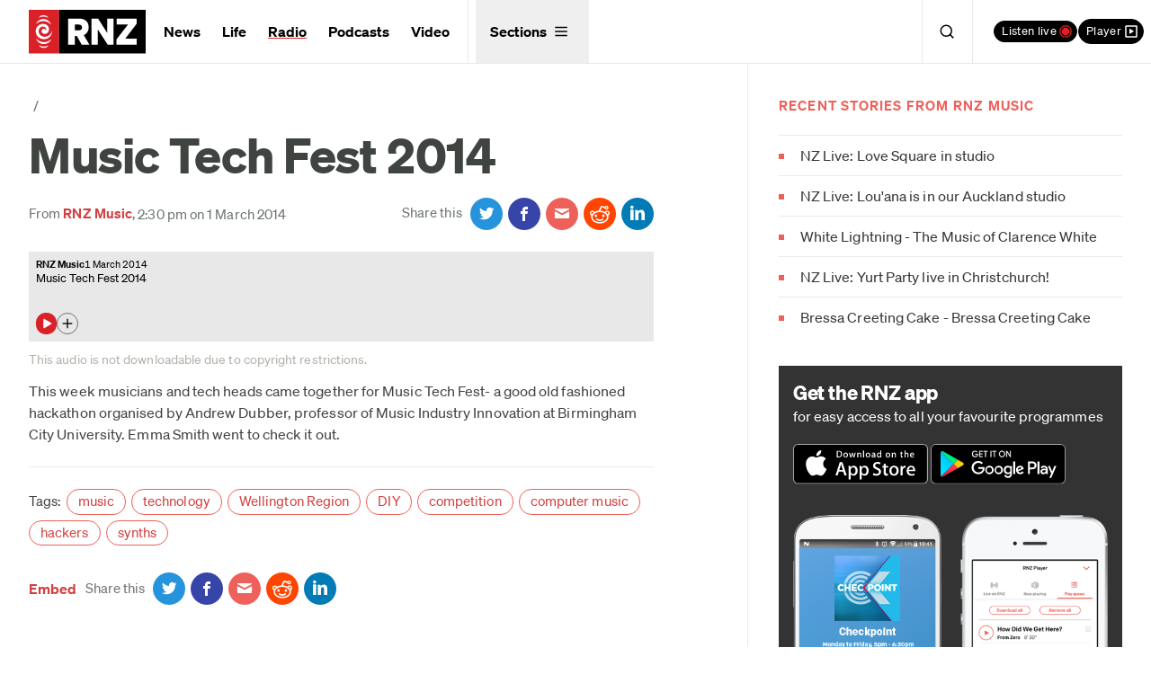

--- FILE ---
content_type: image/svg+xml
request_url: https://www.rnz.co.nz/x/app-ad/app-store-badge-405cee712db3c7ac46bcc89803f02f5252f125317fe1ca614b5f0d15d27216d5.svg
body_size: 2279
content:
<svg id="US_UK_Download_on_the" data-name="US UK Download on the" xmlns="http://www.w3.org/2000/svg" viewBox="0 0 135 40"><defs><style>.cls-1{fill:#a6a6a6;}.cls-2{fill:#fff;}</style></defs><title>app-store-badge</title><path class="cls-1" d="M130.2,40H4.73A4.74,4.74,0,0,1,0,35.27V4.73A4.73,4.73,0,0,1,4.73,0H130.2A4.8,4.8,0,0,1,135,4.73V35.27A4.8,4.8,0,0,1,130.2,40Z"/><path d="M134,35.27a3.83,3.83,0,0,1-3.83,3.83H4.73A3.83,3.83,0,0,1,.89,35.27V4.72A3.84,3.84,0,0,1,4.73.89H130.2A3.83,3.83,0,0,1,134,4.72V35.27Z"/><path class="cls-2" d="M30.13,19.78a5.8,5.8,0,0,1,2.76-4.86,5.94,5.94,0,0,0-4.68-2.53c-2-.21-3.87,1.18-4.88,1.18s-2.57-1.16-4.23-1.12a6.23,6.23,0,0,0-5.24,3.2c-2.27,3.92-.58,9.69,1.6,12.86,1.09,1.55,2.36,3.29,4,3.23s2.23-1,4.19-1,2.51,1,4.21,1,2.84-1.56,3.89-3.13a12.83,12.83,0,0,0,1.78-3.62A5.6,5.6,0,0,1,30.13,19.78Z"/><path class="cls-2" d="M26.93,10.31a5.71,5.71,0,0,0,1.31-4.09,5.81,5.81,0,0,0-3.76,1.94,5.43,5.43,0,0,0-1.34,3.94A4.8,4.8,0,0,0,26.93,10.31Z"/><path class="cls-2" d="M53.65,31.5H51.37l-1.24-3.91H45.81L44.62,31.5H42.41L46.69,18.2h2.65ZM49.76,26l-1.12-3.48Q48.45,21.95,48,20h0q-.2.85-.63,2.51L46.18,26Z"/><path class="cls-2" d="M64.66,26.59a5.45,5.45,0,0,1-1.32,3.87,3.87,3.87,0,0,1-2.94,1.26,2.94,2.94,0,0,1-2.72-1.36h0v5.05H55.5V25.07q0-1.54-.08-3.16H57.3l.12,1.52h0a3.79,3.79,0,0,1,6.07-.38A5.29,5.29,0,0,1,64.66,26.59Zm-2.17.08a4,4,0,0,0-.63-2.31A2.18,2.18,0,0,0,60,23.41a2.22,2.22,0,0,0-1.43.52,2.43,2.43,0,0,0-.84,1.37,2.79,2.79,0,0,0-.1.65v1.6a2.56,2.56,0,0,0,.64,1.77,2.13,2.13,0,0,0,1.67.72,2.18,2.18,0,0,0,1.88-.93A4.08,4.08,0,0,0,62.49,26.67Z"/><path class="cls-2" d="M75.7,26.59a5.45,5.45,0,0,1-1.32,3.87,3.86,3.86,0,0,1-2.94,1.26,2.94,2.94,0,0,1-2.72-1.36h0v5.05H66.54V25.07q0-1.54-.08-3.16h1.88l.12,1.52h0a3.79,3.79,0,0,1,6.07-.38A5.3,5.3,0,0,1,75.7,26.59Zm-2.17.08a4,4,0,0,0-.63-2.31A2.18,2.18,0,0,0,71,23.41a2.22,2.22,0,0,0-1.43.52,2.42,2.42,0,0,0-.84,1.37,2.85,2.85,0,0,0-.1.65v1.6a2.57,2.57,0,0,0,.64,1.77A2.13,2.13,0,0,0,71,30a2.18,2.18,0,0,0,1.88-.93A4.08,4.08,0,0,0,73.53,26.67Z"/><path class="cls-2" d="M88,27.77a3.55,3.55,0,0,1-1.18,2.76,5.24,5.24,0,0,1-3.62,1.17,6.35,6.35,0,0,1-3.45-.83l.49-1.78a5.84,5.84,0,0,0,3.08.85,2.91,2.91,0,0,0,1.88-.54,1.78,1.78,0,0,0,.67-1.45,1.85,1.85,0,0,0-.55-1.36,5.14,5.14,0,0,0-1.84-1Q80,24.25,80,21.74A3.38,3.38,0,0,1,81.25,19a4.83,4.83,0,0,1,3.26-1,6.46,6.46,0,0,1,3,.63L87,20.37a5.24,5.24,0,0,0-2.55-.61,2.58,2.58,0,0,0-1.76.55,1.58,1.58,0,0,0-.53,1.2,1.63,1.63,0,0,0,.61,1.3,6.91,6.91,0,0,0,1.94,1,6.57,6.57,0,0,1,2.53,1.62A3.38,3.38,0,0,1,88,27.77Z"/><path class="cls-2" d="M95.09,23.51H92.74v4.66q0,1.78,1.24,1.78a3.79,3.79,0,0,0,.95-.1L95,31.46a4.83,4.83,0,0,1-1.66.24,2.56,2.56,0,0,1-2-.77,3.78,3.78,0,0,1-.71-2.59V23.51h-1.4v-1.6h1.4V20.15l2.09-.63v2.39h2.35Z"/><path class="cls-2" d="M105.69,26.63a5.26,5.26,0,0,1-1.26,3.63,4.51,4.51,0,0,1-3.52,1.46,4.29,4.29,0,0,1-3.36-1.4,5.1,5.1,0,0,1-1.25-3.53,5.21,5.21,0,0,1,1.29-3.65,4.47,4.47,0,0,1,3.48-1.42,4.38,4.38,0,0,1,3.4,1.4A5,5,0,0,1,105.69,26.63Zm-2.21.07a4.32,4.32,0,0,0-.57-2.28A2.11,2.11,0,0,0,101,23.27a2.14,2.14,0,0,0-2,1.15,4.4,4.4,0,0,0-.57,2.32A4.31,4.31,0,0,0,99,29a2.18,2.18,0,0,0,3.85,0A4.33,4.33,0,0,0,103.48,26.7Z"/><path class="cls-2" d="M112.62,23.78a3.7,3.7,0,0,0-.67-.06,2,2,0,0,0-1.74.85,3.19,3.19,0,0,0-.53,1.9v5h-2.13l0-6.57q0-1.66-.08-3h1.86l.08,1.84h.06a3.28,3.28,0,0,1,1.07-1.52,2.58,2.58,0,0,1,1.54-.51,3.42,3.42,0,0,1,.53,0Z"/><path class="cls-2" d="M122.16,26.25a5,5,0,0,1-.08,1h-6.4a2.78,2.78,0,0,0,.93,2.17,3.17,3.17,0,0,0,2.09.67,7.07,7.07,0,0,0,2.59-.45l.33,1.48a8,8,0,0,1-3.22.59,4.66,4.66,0,0,1-3.51-1.31,4.85,4.85,0,0,1-1.27-3.52,5.5,5.5,0,0,1,1.19-3.61,4.09,4.09,0,0,1,3.36-1.54,3.58,3.58,0,0,1,3.14,1.54A5.19,5.19,0,0,1,122.16,26.25Zm-2-.55a2.9,2.9,0,0,0-.41-1.64,1.86,1.86,0,0,0-1.7-.89,2,2,0,0,0-1.7.87,3.18,3.18,0,0,0-.63,1.66h4.44Z"/><path class="cls-2" d="M49,10A3.28,3.28,0,0,1,48,12.67a4.21,4.21,0,0,1-2.78.82,12.9,12.9,0,0,1-1.53-.08V7a11.31,11.31,0,0,1,1.81-.14,3.89,3.89,0,0,1,2.59.75A3,3,0,0,1,49,10Zm-1.1,0a2.39,2.39,0,0,0-.61-1.76,2.39,2.39,0,0,0-1.77-.61,4.44,4.44,0,0,0-.84.07v4.89a5.53,5.53,0,0,0,.71,0A2.48,2.48,0,0,0,47.29,12,2.68,2.68,0,0,0,47.94,10Z"/><path class="cls-2" d="M54.91,11a2.59,2.59,0,0,1-.62,1.78,2.22,2.22,0,0,1-1.73.72,2.11,2.11,0,0,1-1.65-.69,2.51,2.51,0,0,1-.62-1.74,2.56,2.56,0,0,1,.63-1.79,2.2,2.2,0,0,1,1.71-.7,2.16,2.16,0,0,1,1.67.69A2.49,2.49,0,0,1,54.91,11Zm-1.09,0A2.13,2.13,0,0,0,53.54,10a1,1,0,0,0-.94-.56,1.05,1.05,0,0,0-1,.56,2.16,2.16,0,0,0-.28,1.14,2.13,2.13,0,0,0,.28,1.12,1.06,1.06,0,0,0,1,.56,1,1,0,0,0,.94-.57A2.12,2.12,0,0,0,53.82,11.07Z"/><path class="cls-2" d="M62.76,8.72l-1.47,4.71h-1l-.61-2a15.32,15.32,0,0,1-.38-1.52h0a11.15,11.15,0,0,1-.38,1.52l-.65,2h-1L55.93,8.72H57L57.54,11q.19.79.32,1.51h0q.12-.59.39-1.5l.67-2.25h.85l.64,2.2q.23.81.38,1.55h0a14.83,14.83,0,0,1,.32-1.55l.57-2.2h1Z"/><path class="cls-2" d="M68.2,13.43h-1v-2.7q0-1.25-.95-1.25a1,1,0,0,0-.76.34,1.22,1.22,0,0,0-.29.81v2.8h-1V10.07q0-.62,0-1.35H65l0,.74h0a1.51,1.51,0,0,1,.54-.57,1.77,1.77,0,0,1,.95-.27,1.5,1.5,0,0,1,1.1.43,2.07,2.07,0,0,1,.54,1.56Z"/><path class="cls-2" d="M71.09,13.43H70V6.56h1Z"/><path class="cls-2" d="M77.26,11a2.59,2.59,0,0,1-.62,1.78,2.22,2.22,0,0,1-1.73.72,2.1,2.1,0,0,1-1.65-.69,2.51,2.51,0,0,1-.61-1.74,2.56,2.56,0,0,1,.64-1.79A2.2,2.2,0,0,1,75,8.62a2.16,2.16,0,0,1,1.67.69A2.49,2.49,0,0,1,77.26,11Zm-1.09,0A2.13,2.13,0,0,0,75.89,10a1,1,0,0,0-.94-.56A1,1,0,0,0,74,10a2.16,2.16,0,0,0-.28,1.14A2.13,2.13,0,0,0,74,12.21a1.06,1.06,0,0,0,1,.56,1,1,0,0,0,.94-.57A2.11,2.11,0,0,0,76.17,11.07Z"/><path class="cls-2" d="M82.33,13.43h-.94l-.08-.54h0a1.61,1.61,0,0,1-1.38.65,1.42,1.42,0,0,1-1.08-.43,1.34,1.34,0,0,1-.37-1,1.46,1.46,0,0,1,.72-1.32,3.75,3.75,0,0,1,2-.45V10.3q0-.93-1-.93A2.19,2.19,0,0,0,79,9.72L78.8,9a3,3,0,0,1,1.62-.41q1.85,0,1.85,1.95v1.74A7.36,7.36,0,0,0,82.33,13.43Zm-1.09-1.62v-.73q-1.73,0-1.73.95a.71.71,0,0,0,.2.55.73.73,0,0,0,.51.18,1.06,1.06,0,0,0,.64-.22.89.89,0,0,0,.38-.74Z"/><path class="cls-2" d="M88.29,13.43h-.93l0-.76h0a1.57,1.57,0,0,1-1.51.86,1.77,1.77,0,0,1-1.42-.67,2.61,2.61,0,0,1-.56-1.74,2.73,2.73,0,0,1,.61-1.85,1.88,1.88,0,0,1,1.46-.66,1.41,1.41,0,0,1,1.33.64h0V6.56h1v5.61Q88.25,12.85,88.29,13.43Zm-1.09-2v-.79a1.54,1.54,0,0,0,0-.33,1.19,1.19,0,0,0-.38-.64,1,1,0,0,0-.7-.26,1.08,1.08,0,0,0-.92.47,2,2,0,0,0-.34,1.19,1.86,1.86,0,0,0,.32,1.14,1.08,1.08,0,0,0,.92.47,1,1,0,0,0,.83-.39A1.29,1.29,0,0,0,87.2,11.44Z"/><path class="cls-2" d="M97.25,11a2.59,2.59,0,0,1-.62,1.78,2.21,2.21,0,0,1-1.73.72,2.11,2.11,0,0,1-1.65-.69,2.51,2.51,0,0,1-.61-1.74,2.56,2.56,0,0,1,.64-1.79A2.2,2.2,0,0,1,95,8.62a2.15,2.15,0,0,1,1.67.69A2.49,2.49,0,0,1,97.25,11Zm-1.09,0A2.13,2.13,0,0,0,95.88,10a1,1,0,0,0-.94-.56A1.05,1.05,0,0,0,94,10a2.16,2.16,0,0,0-.28,1.14A2.13,2.13,0,0,0,94,12.21a1.07,1.07,0,0,0,1.89,0A2.13,2.13,0,0,0,96.16,11.07Z"/><path class="cls-2" d="M102.88,13.43h-1v-2.7q0-1.25-1-1.25a.94.94,0,0,0-.76.34,1.21,1.21,0,0,0-.29.81v2.8h-1V10.07q0-.62,0-1.35h.92l0,.74h0a1.53,1.53,0,0,1,.54-.57,1.77,1.77,0,0,1,1-.27,1.5,1.5,0,0,1,1.1.43,2.07,2.07,0,0,1,.54,1.56Z"/><path class="cls-2" d="M109.94,9.5h-1.15v2.29c0,.58.21.87.61.87a1.85,1.85,0,0,0,.47,0l0,.8a2.35,2.35,0,0,1-.81.12,1.25,1.25,0,0,1-1-.38,1.85,1.85,0,0,1-.35-1.27V9.5h-.69V8.72h.69V7.86l1-.31V8.72h1.15V9.5Z"/><path class="cls-2" d="M115.48,13.43h-1V10.75q0-1.27-.95-1.27a1,1,0,0,0-1,.73,1.32,1.32,0,0,0,0,.38v2.84h-1V6.56h1V9.4h0a1.58,1.58,0,0,1,1.42-.77A1.46,1.46,0,0,1,115,9a2.15,2.15,0,0,1,.53,1.58Z"/><path class="cls-2" d="M121.21,10.85a2.53,2.53,0,0,1,0,.48H118a1.37,1.37,0,0,0,.46,1.07,1.56,1.56,0,0,0,1,.33,3.47,3.47,0,0,0,1.27-.22l.16.73a4,4,0,0,1-1.58.29,2.28,2.28,0,0,1-1.72-.64,2.38,2.38,0,0,1-.62-1.73,2.7,2.7,0,0,1,.58-1.77,2,2,0,0,1,1.65-.76,1.75,1.75,0,0,1,1.54.76A2.52,2.52,0,0,1,121.21,10.85Zm-1-.27a1.41,1.41,0,0,0-.2-.81.92.92,0,0,0-.83-.44,1,1,0,0,0-.83.43,1.59,1.59,0,0,0-.31.81Z"/></svg>